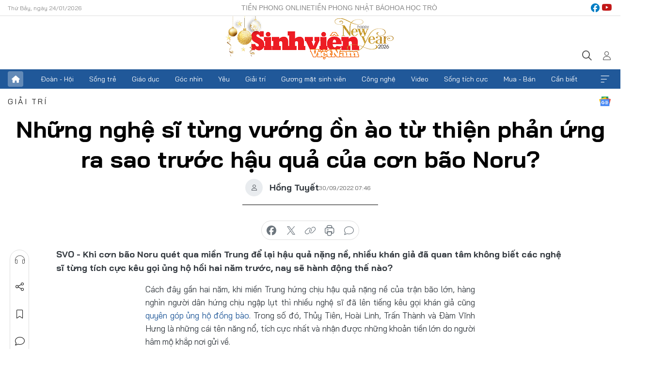

--- FILE ---
content_type: text/html;charset=utf-8
request_url: https://svvn.tienphong.vn/nhung-nghe-si-tung-vuong-on-ao-tu-thien-phan-ung-ra-sao-truoc-hau-qua-cua-con-bao-noru-post1473780.tpo
body_size: 16617
content:
<!DOCTYPE html> <html lang="vi" class="svvn "> <head> <title>Những nghệ sĩ từng vướng ồn ào từ thiện phản ứng ra sao trước hậu quả của cơn bão Noru? | Báo điện tử Tiền Phong</title> <meta name="description" content="Khi cơn bão Noru quét qua miền Trung để lại hậu quả nặng nề, nhiều khán giả đã quan tâm không biết các nghệ sĩ từng tích cực kêu gọi ủng hộ hồi hai năm trước."/> <meta name="keywords" content="Thủy Tiên, Hoài Linh, Trấn Thành,Đàm Vĩnh Hưng, sao kê tài khoản, ủng hộ đồng bào miền trung, nghệ sĩ sao kê tài khoản"/> <meta name="news_keywords" content="Thủy Tiên, Hoài Linh, Trấn Thành,Đàm Vĩnh Hưng, sao kê tài khoản, ủng hộ đồng bào miền trung, nghệ sĩ sao kê tài khoản"/> <meta http-equiv="Content-Type" content="text/html; charset=utf-8" /> <meta http-equiv="X-UA-Compatible" content="IE=edge"/> <meta http-equiv="refresh" content="1800" /> <meta name="revisit-after" content="1 days" /> <meta name="viewport" content="width=device-width, initial-scale=1"> <meta http-equiv="content-language" content="vi" /> <meta name="format-detection" content="telephone=no"/> <meta name="format-detection" content="address=no"/> <meta name="apple-mobile-web-app-capable" content="yes"> <meta name="apple-mobile-web-app-status-bar-style" content="black"> <meta name="apple-mobile-web-app-title" content="Báo điện tử Tiền Phong"/> <meta name="referrer" content="no-referrer-when-downgrade"/> <link rel="shortcut icon" href="https://cdn.tienphong.vn/assets/web/styles/img/favicon-sv.ico" type="image/x-icon" /> <link rel="preconnect" href="https://cdn.tienphong.vn"/> <link rel="dns-prefetch" href="https://cdn.tienphong.vn"/> <link rel="dns-prefetch" href="//www.google-analytics.com" /> <link rel="dns-prefetch" href="//www.googletagmanager.com" /> <link rel="dns-prefetch" href="//stc.za.zaloapp.com" /> <link rel="dns-prefetch" href="//fonts.googleapis.com" /> <script> var cmsConfig = { domainDesktop: 'https://svvn.tienphong.vn', domainMobile: 'https://svvn.tienphong.vn', domainApi: 'https://api.tienphong.vn', domainStatic: 'https://cdn.tienphong.vn', domainLog: 'https://log.tienphong.vn', googleAnalytics: 'G-K67LPKGJT3,UA-160962626-1', siteId: 2, pageType: 1, objectId: 1473780, adsZone: 372, allowAds: true, adsLazy: true, antiAdblock: true, }; if (window.location.protocol !== 'https:' && window.location.hostname.indexOf('tienphong.vn') !== -1) { window.location = 'https://' + window.location.hostname + window.location.pathname + window.location.hash; } var USER_AGENT=window.navigator&&window.navigator.userAgent||"",IS_MOBILE=/Android|webOS|iPhone|iPod|BlackBerry|Windows Phone|IEMobile|Mobile Safari|Opera Mini/i.test(USER_AGENT);function setCookie(e,o,i){var n=new Date,i=(n.setTime(n.getTime()+24*i*60*60*1e3),"expires="+n.toUTCString());document.cookie=e+"="+o+"; "+i+";path=/;"}function getCookie(e){var o=document.cookie.indexOf(e+"="),i=o+e.length+1;return!o&&e!==document.cookie.substring(0,e.length)||-1===o?null:(-1===(e=document.cookie.indexOf(";",i))&&(e=document.cookie.length),unescape(document.cookie.substring(i,e)))}; </script> <script> if(USER_AGENT && USER_AGENT.indexOf("facebot") <= 0 && USER_AGENT.indexOf("facebookexternalhit") <= 0) { var query = ''; var hash = ''; if (window.location.search) query = window.location.search; if (window.location.hash) hash = window.location.hash; var canonicalUrl = 'https://svvn.tienphong.vn/nhung-nghe-si-tung-vuong-on-ao-tu-thien-phan-ung-ra-sao-truoc-hau-qua-cua-con-bao-noru-post1473780.tpo' + query + hash ; var curUrl = decodeURIComponent(window.location.href); if(!location.port && canonicalUrl.startsWith("http") && curUrl != canonicalUrl){ window.location.replace(canonicalUrl); } } </script> <meta property="fb:app_id" content="398178286982123"/> <meta property="fb:pages" content="102790913161840"/> <meta name="msvalidate.01" content="BC0AA17D821D5B4F14EA2B2DB830A6C9"/> <meta name="author" content="Báo điện tử Tiền Phong" /> <meta name="copyright" content="Copyright © 2026 by Báo điện tử Tiền Phong" /> <meta name="RATING" content="GENERAL" /> <meta name="GENERATOR" content="Báo điện tử Tiền Phong" /> <meta content="Báo điện tử Tiền Phong" itemprop="sourceOrganization" name="source"/> <meta content="news" itemprop="genre" name="medium"/> <meta name="robots" content="noarchive, max-image-preview:large, index, follow" /> <meta name="GOOGLEBOT" content="noarchive, max-image-preview:large, index, follow" /> <link rel="canonical" href="https://svvn.tienphong.vn/nhung-nghe-si-tung-vuong-on-ao-tu-thien-phan-ung-ra-sao-truoc-hau-qua-cua-con-bao-noru-post1473780.tpo" /> <meta property="og:site_name" content="Báo điện tử Tiền Phong"/> <meta property="og:rich_attachment" content="true"/> <meta property="og:type" content="article"/> <meta property="og:url" content="https://svvn.tienphong.vn/nhung-nghe-si-tung-vuong-on-ao-tu-thien-phan-ung-ra-sao-truoc-hau-qua-cua-con-bao-noru-post1473780.tpo"/> <meta property="og:image" content="https://cdn.tienphong.vn/images/bdfc554ea35983ad68a96e0050b6e2cb4303deacba162dac89475480b0bf60f4026de2ccad8e0d17a056e431ec4f636e64753337cf02e878f3a7df4d3c919858a8c2bca48a91df0770a617bcbb0d9eee/nghe-si-8-263.jpg.webp"/> <meta property="og:image:width" content="1200"/> <meta property="og:image:height" content="630"/> <meta property="og:title" content="Những nghệ sĩ từng vướng ồn ào từ thiện phản ứng ra sao trước hậu quả của cơn bão Noru?"/> <meta property="og:description" content="Khi cơn bão Noru quét qua miền Trung để lại hậu quả nặng nề, nhiều khán giả đã quan tâm không biết các nghệ sĩ từng tích cực kêu gọi ủng hộ hồi hai năm trước, nay sẽ hành động thế nào?"/> <meta name="twitter:card" value="summary"/> <meta name="twitter:url" content="https://svvn.tienphong.vn/nhung-nghe-si-tung-vuong-on-ao-tu-thien-phan-ung-ra-sao-truoc-hau-qua-cua-con-bao-noru-post1473780.tpo"/> <meta name="twitter:title" content="Những nghệ sĩ từng vướng ồn ào từ thiện phản ứng ra sao trước hậu quả của cơn bão Noru?"/> <meta name="twitter:description" content="Khi cơn bão Noru quét qua miền Trung để lại hậu quả nặng nề, nhiều khán giả đã quan tâm không biết các nghệ sĩ từng tích cực kêu gọi ủng hộ hồi hai năm trước, nay sẽ hành động thế nào?"/> <meta name="twitter:image" content="https://cdn.tienphong.vn/images/bdfc554ea35983ad68a96e0050b6e2cb4303deacba162dac89475480b0bf60f4026de2ccad8e0d17a056e431ec4f636e64753337cf02e878f3a7df4d3c919858a8c2bca48a91df0770a617bcbb0d9eee/nghe-si-8-263.jpg.webp"/> <meta name="twitter:site" content="@Báo điện tử Tiền Phong"/> <meta name="twitter:creator" content="@Báo điện tử Tiền Phong"/> <meta property="article:publisher" content="https://www.facebook.com/www.tienphong.vn/" /> <meta property="article:tag" content="Thủy Tiên,Hoài Linh,Trấn Thành,Đàm Vĩnh Hưng,sao kê tài khoản,ủng hộ đồng bào miền trung,nghệ sĩ sao kê tài khoản,Bão Noru"/> <meta property="article:section" content="Sinh viên Việt Nam,Giải trí" /> <meta property="article:published_time" content="2022-09-30T14:46:05+0700"/> <meta property="article:modified_time" content="2022-09-30T14:46:05+0700"/> <script type="application/ld+json"> { "@context" : "https://schema.org", "@type" : "WebSite", "name": "Báo điện tử Tiền Phong", "url": "https://hoahoctro.tienphong.vn", "alternateName" : "Sinh viên Việt Nam, Chuyên trang của Báo điện tử Tiền Phong", "potentialAction": { "@type": "SearchAction", "target": { "@type": "EntryPoint", "urlTemplate": "https://hoahoctro.tienphong.vn/search/?q={search_term_string}" }, "query-input": "required name=search_term_string" } } </script> <script type="application/ld+json"> { "@context":"http://schema.org", "@type":"BreadcrumbList", "itemListElement":[ { "@type":"ListItem", "position":1, "item":{ "@id":"https://svvn.tienphong.vn/svvn-giai-tri/", "name":"Giải trí" } } ] } </script> <script type="application/ld+json"> { "@context": "http://schema.org", "@type": "NewsArticle", "mainEntityOfPage":{ "@type":"WebPage", "@id":"https://svvn.tienphong.vn/nhung-nghe-si-tung-vuong-on-ao-tu-thien-phan-ung-ra-sao-truoc-hau-qua-cua-con-bao-noru-post1473780.tpo" }, "headline": "Những nghệ sĩ từng vướng ồn ào từ thiện phản ứng ra sao trước hậu quả của cơn bão Noru?", "description": "Khi cơn bão Noru quét qua miền Trung để lại hậu quả nặng nề, nhiều khán giả đã quan tâm không biết các nghệ sĩ từng tích cực kêu gọi ủng hộ hồi hai năm trước, nay sẽ hành động thế nào?", "image": { "@type": "ImageObject", "url": "https://cdn.tienphong.vn/images/bdfc554ea35983ad68a96e0050b6e2cb4303deacba162dac89475480b0bf60f4026de2ccad8e0d17a056e431ec4f636e64753337cf02e878f3a7df4d3c919858a8c2bca48a91df0770a617bcbb0d9eee/nghe-si-8-263.jpg.webp", "width" : 1200, "height" : 675 }, "datePublished": "2022-09-30T14:46:05+0700", "dateModified": "2022-09-30T14:46:05+0700", "author": { "@type": "Person", "name": "Hồng Tuyết" }, "publisher": { "@type": "Organization", "name": "Báo điện tử Tiền Phong", "logo": { "@type": "ImageObject", "url": "https://cdn.tienphong.vn/assets/web/styles/img/tienphong-logo-2025.png" } } } </script> <link rel="preload" href="https://cdn.tienphong.vn/assets/web/styles/css/main.min-1.0.70.css" as="style"> <link rel="preload" href="https://cdn.tienphong.vn/assets/web/js/main.min-1.0.38.js" as="script"> <link rel="preload" href="https://common.mcms.one/assets/js/web/story.min-0.0.9.js" as="script"> <link rel="preload" href="https://cdn.tienphong.vn/assets/web/js/detail.min-1.0.19.js" as="script"> <link id="cms-style" rel="stylesheet" href="https://cdn.tienphong.vn/assets/web/styles/css/main.min-1.0.70.css"> <style>i.ic-live { background: url(http://cdn.tienphong.vn/assets/web/styles/img/liveicon-min.png) center 2px no-repeat; display: inline-block!important; background-size: contain; height: 24px; width: 48px;
} .ic-live::before { content: "";
} .rss-page li { list-style: square; margin-left: 30px;
} .rss-page li a { color: var(--primary);
} .rss-page ul ul { margin-bottom: inherit;
} .rss-page li li { list-style: circle;
} .hht .mega-menu .expand-wrapper .relate-website .tpo, .hht .mega-menu .relate-website-megamenu .tpo, .svvn .mega-menu .expand-wrapper .relate-website .tpo, .svvn .mega-menu .relate-website-megamenu .tpo { height: 30px;
} .hht .basic-box-13 .left .story:first-child .story__thumb img, .hht .basic-box-13 .right .story:first-child .story__thumb img { width: 670px;
} .hht #sdaWeb_SdaTop { padding-bottom: 20px;
}</style> <script type="text/javascript"> var _metaOgUrl = 'https://svvn.tienphong.vn/nhung-nghe-si-tung-vuong-on-ao-tu-thien-phan-ung-ra-sao-truoc-hau-qua-cua-con-bao-noru-post1473780.tpo'; var page_title = document.title; var tracked_url = window.location.pathname + window.location.search + window.location.hash; var cate_path = 'svvn-giai-tri'; if (cate_path.length > 0) { tracked_url = "/" + cate_path + tracked_url; } </script> <script async="" src="https://www.googletagmanager.com/gtag/js?id=G-K67LPKGJT3"></script> <script> window.dataLayer = window.dataLayer || []; function gtag(){dataLayer.push(arguments);} gtag('js', new Date()); gtag('config', 'G-K67LPKGJT3', {page_path: tracked_url}); gtag('config', 'UA-160962626-1', {page_path: tracked_url}); </script> <script>window.dataLayer = window.dataLayer || [];dataLayer.push({'pageCategory': '/svvn\-giai\-tri'});</script> <script> window.dataLayer = window.dataLayer || []; dataLayer.push({ 'event': 'Pageview', 'articleId': '1473780', 'articleTitle': 'Những nghệ sĩ từng vướng ồn ào từ thiện phản ứng ra sao trước hậu quả của cơn bão Noru?', 'articleCategory': 'Sinh viên Việt Nam,Giải trí', 'articleAlowAds': true, 'articleAuthor': 'Hồng Tuyết', 'articleType': 'detail', 'articleTags': 'Thủy Tiên,Hoài Linh,Trấn Thành,Đàm Vĩnh Hưng,sao kê tài khoản,ủng hộ đồng bào miền trung,nghệ sĩ sao kê tài khoản,Bão Noru', 'articlePublishDate': '2022-09-30T14:46:05+0700', 'articleThumbnail': 'https://cdn.tienphong.vn/images/bdfc554ea35983ad68a96e0050b6e2cb4303deacba162dac89475480b0bf60f4026de2ccad8e0d17a056e431ec4f636e64753337cf02e878f3a7df4d3c919858a8c2bca48a91df0770a617bcbb0d9eee/nghe-si-8-263.jpg.webp', 'articleShortUrl': 'https://svvn.tienphong.vn/nhung-nghe-si-tung-vuong-on-ao-tu-thien-phan-ung-ra-sao-truoc-hau-qua-cua-con-bao-noru-post1473780.tpo', 'articleFullUrl': 'https://svvn.tienphong.vn/nhung-nghe-si-tung-vuong-on-ao-tu-thien-phan-ung-ra-sao-truoc-hau-qua-cua-con-bao-noru-post1473780.tpo', }); </script> <script> window.dataLayer = window.dataLayer || []; dataLayer.push({'articleAuthor': 'Hồng Tuyết', 'articleAuthorID': '0'}); </script> <script type='text/javascript'> gtag('event', 'article_page',{ 'articleId': '1473780', 'articleTitle': 'Những nghệ sĩ từng vướng ồn ào từ thiện phản ứng ra sao trước hậu quả của cơn bão Noru?', 'articleCategory': 'Sinh viên Việt Nam,Giải trí', 'articleAlowAds': true, 'articleAuthor': 'Hồng Tuyết', 'articleType': 'detail', 'articleTags': 'Thủy Tiên,Hoài Linh,Trấn Thành,Đàm Vĩnh Hưng,sao kê tài khoản,ủng hộ đồng bào miền trung,nghệ sĩ sao kê tài khoản,Bão Noru', 'articlePublishDate': '2022-09-30T14:46:05+0700', 'articleThumbnail': 'https://cdn.tienphong.vn/images/bdfc554ea35983ad68a96e0050b6e2cb4303deacba162dac89475480b0bf60f4026de2ccad8e0d17a056e431ec4f636e64753337cf02e878f3a7df4d3c919858a8c2bca48a91df0770a617bcbb0d9eee/nghe-si-8-263.jpg.webp', 'articleShortUrl': 'https://svvn.tienphong.vn/nhung-nghe-si-tung-vuong-on-ao-tu-thien-phan-ung-ra-sao-truoc-hau-qua-cua-con-bao-noru-post1473780.tpo', 'articleFullUrl': 'https://svvn.tienphong.vn/nhung-nghe-si-tung-vuong-on-ao-tu-thien-phan-ung-ra-sao-truoc-hau-qua-cua-con-bao-noru-post1473780.tpo', }); </script> <script type="text/javascript"> var videoAds = 'https://aj1559.online/zgpoJEXShlCdWvIQG_4UQFBj4pH2WLSug9RlVVhh6FO4BWtpb1pMho_mPLByXvNqidi76kgqVw1kIsZ9wpNmd8MBX_akW7L8'</script> <ins class="982a9496" data-key="6fc356d034197bedb75297640a6a1c75"></ins>
<script async src="https://aj1559.online/ba298f04.js"></script>
<script src="https://sdk.moneyoyo.com/v1/webpush.js?pid=mtEcx6BNu4-AKQQRI7k8jA" async></script> </head> <body class=" detail-page "> <div id="sdaWeb_SdaMasthead" class="rennab banner-top" data-platform="1" data-position="Web_SdaMasthead" style="display:none"> </div> <header class="site-header"> <div class="top-wrapper"> <div class="container"> <span class="time" id="today"></span> <div class="relate-website"> <a href="https://tienphong.vn" class="website tpo" target="_blank" rel="nofollow" title="Tiền Phong Online">Tiền Phong Online</a> <a href="https://tienphong.vn/nhat-bao/" class="website tpo" title="Tiền Phong Nhật báo" target="_blank" rel="nofollow">Tiền Phong Nhật báo</a> <a href="https://hoahoctro.tienphong.vn" class="website hht" target="_blank" rel="nofollow" title="Hoa Học trò">Hoa Học trò</a> </div> <div class="lang-social"> <div class="social"> <a href="https://www.facebook.com/www.tienphong.vn/" target="_blank" rel="nofollow" title="facebook"> <i class="ic-facebook"></i> </a> <a href="https://www.youtube.com/@baotienphong" target="_blank" rel="nofollow" title="youtube"> <i class="ic-youtube"></i> </a> </div> </div> </div> </div> <div class="main-wrapper"> <div class="container"> <h3><a class="logo" href="/" title="Báo điện tử Tiền Phong">Báo điện tử Tiền Phong</a></h3> <div class="search-wrapper"> <span class="ic-search"></span> <div class="search-form"> <input class="form-control txtsearch" placeholder="Tìm kiếm"> <i class="ic-close"></i> </div> </div> <div class="user" id="userprofile"> <span class="ic-user"></span> </div> </div> </div> <div class="navigation-wrapper"> <div class="container"> <ul class="menu"> <li><a href="/" class="home" title="Trang chủ">Trang chủ</a></li> <li> <a class="text" href="https://svvn.tienphong.vn/svvn-doan-hoi/" title="Đoàn - Hội">Đoàn - Hội</a> </li> <li> <a class="text" href="https://svvn.tienphong.vn/svvn-song-tre/" title="Sống trẻ">Sống trẻ</a> </li> <li> <a class="text" href="https://svvn.tienphong.vn/svvn-giao-duc/" title="Giáo dục">Giáo dục</a> </li> <li> <a class="text" href="https://svvn.tienphong.vn/svvn-goc-nhin/" title="Góc nhìn">Góc nhìn</a> </li> <li> <a class="text" href="https://svvn.tienphong.vn/svvn-yeu/" title="Yêu">Yêu</a> </li> <li> <a class="text" href="https://svvn.tienphong.vn/svvn-giai-tri/" title="Giải trí">Giải trí</a> </li> <li> <a class="text" href="https://svvn.tienphong.vn/svvn-guong-mat-sinh-vien/" title="Gương mặt sinh viên">Gương mặt sinh viên</a> </li> <li> <a class="text" href="https://svvn.tienphong.vn/svvn-cong-nghe/" title="Công nghệ">Công nghệ</a> </li> <li> <a class="text" href="https://svvn.tienphong.vn/svvn-video/" title="Video">Video</a> </li> <li> <a class="text" href="https://svvn.tienphong.vn/svvn-song-tich-cuc/" title="Sống tích cực">Sống tích cực</a> </li> <li> <a class="text" href="https://svvn.tienphong.vn/svvn-mua-ban/" title="Mua - Bán">Mua - Bán</a> </li> <li> <a class="text" href="https://svvn.tienphong.vn/svvn-can-biet/" title="Cần biết">Cần biết</a> </li> <li><a href="javascript:void(0);" class="expansion" title="Xem thêm">Xem thêm</a></li> </ul> <div class="mega-menu"> <div class="container"> <div class="menu-wrapper"> <div class="wrapper"> <span class="label">Chuyên mục</span> <div class="item"> <a class="title" href="https://svvn.tienphong.vn/svvn-doan-hoi/" title="Đoàn - Hội">Đoàn - Hội</a> </div> <div class="item"> <a class="title" href="https://svvn.tienphong.vn/svvn-song-tre/" title="Sống trẻ">Sống trẻ</a> </div> <div class="item"> <a class="title" href="https://svvn.tienphong.vn/svvn-giao-duc/" title="Giáo dục">Giáo dục</a> </div> <div class="item"> <a class="title" href="https://svvn.tienphong.vn/svvn-goc-nhin/" title="Góc nhìn">Góc nhìn</a> </div> <div class="item"> <a class="title" href="https://svvn.tienphong.vn/svvn-yeu/" title="Yêu">Yêu</a> </div> <div class="item"> <a class="title" href="https://svvn.tienphong.vn/svvn-giai-tri/" title="Giải trí">Giải trí</a> </div> <div class="item"> <a class="title" href="https://svvn.tienphong.vn/svvn-guong-mat-sinh-vien/" title="Gương mặt sinh viên">Gương mặt sinh viên</a> </div> <div class="item"> <a class="title" href="https://svvn.tienphong.vn/svvn-cong-nghe/" title="Công nghệ">Công nghệ</a> </div> <div class="item"> <a class="title" href="https://svvn.tienphong.vn/svvn-video/" title="Video">Video</a> </div> <div class="item"> <a class="title" href="https://svvn.tienphong.vn/svvn-song-tich-cuc/" title="Sống tích cực">Sống tích cực</a> </div> <div class="item"> <a class="title" href="https://svvn.tienphong.vn/svvn-mua-ban/" title="Mua - Bán">Mua - Bán</a> </div> <div class="item"> <a class="title" href="https://svvn.tienphong.vn/svvn-can-biet/" title="Cần biết">Cần biết</a> </div> </div> </div> <div class="expand-wrapper"> <div class="relate-website"> <span class="title">Các trang khác</span> <a href="https://tienphong.vn" class="website tpo" target="_blank" rel="nofollow" title="Tiền Phong Online">Tiền Phong Online</a> <a href="https://hoahoctro.tienphong.vn" class="website hht" target="_blank" rel="nofollow" title="Hoa Học Trò">Hoa Học Trò</a> </div> <div class="wrapper"> <span class="title">Liên hệ quảng cáo</span> <span class="text"> <i class="ic-phone"></i> <a href="tel:+84909559988">0909559988</a> </span> <span class="text"> <i class="ic-mail"></i> <a href="mailto:booking@baotienphong.com.vn">booking@baotienphong.com.vn</a> </span> </div> <div class="wrapper"> <span class="title">Tòa soạn</span> <span class="text"> <i class="ic-location"></i> <address>15 Hồ Xuân Hương, Hà Nội</address> </span> <span class="text"> <i class="ic-phone"></i> <a href="tel:+842439431250">024.39431250</a> </span> </div> <div class="wrapper"> <span class="title">Đặt mua báo in</span> <span class="text"> <i class="ic-phone"></i> <a href="tel:+842439439664">(024)39439664</a> </span> <span class="text"> <i class="ic-phone"></i> <a href="tel:+84908988666">0908988666</a> </span> </div> <div class="wrapper"> <a href="/ban-doc-lam-bao.tpo" class="send" title="Bạn đọc làm báo"><i class="ic-send"></i>Bạn đọc làm báo</a> <a href="#" class="companion" title="Đồng hành cùng Tiền phong">Đồng hành cùng Tiền phong</a> </div> <div class="link"> <a href="/toa-soan.tpo" class="text" title="Giới thiệu<">Giới thiệu</a> <a href="/nhat-bao/" class="text" title="Nhật báo">Nhật báo</a> <a href="/topics.html" class="text" title="Sự kiện">Sự kiện</a> <a href="/quang-cao.tpo" class="text" title="Quảng cáo">Quảng cáo</a> </div> <div class="top-social"> <a href="javascript:void(0);" class="title" title="Theo dõi Báo Tiền phong trên">Theo dõi Báo Tiền phong trên</a> <a href="https://www.facebook.com/www.tienphong.vn/" class="facebook" target="_blank" rel="nofollow">fb</a> <a href="https://www.youtube.com/@baotienphong" class="youtube" target="_blank" rel="nofollow">yt</a> <a href="https://www.tiktok.com/@baotienphong.official" class="tiktok" target="_blank" rel="nofollow">tt</a> <a href="https://zalo.me/783607375436573981" class="zalo" target="_blank" rel="nofollow">zl</a> <a href="https://news.google.com/publications/CAAiEF9pVTo7tHQ-AT_ZBUo_100qFAgKIhBfaVU6O7R0PgE_2QVKP9dN?hl=vi&gl=VN&ceid=VN:vi" class="google" target="_blank" rel="nofollow">gg</a> </div> </div> </div> </div> </div> </div> </header> <div class="site-body"> <div id="sdaWeb_SdaBackground" class="rennab " data-platform="1" data-position="Web_SdaBackground" style="display:none"> </div> <div class="container"> <div id="sdaWeb_SdaArticeTop" class="rennab " data-platform="1" data-position="Web_SdaArticeTop" style="display:none"> </div> <div class="article"> <div class="breadcrumb breadcrumb-detail"> <h2 class="main"> <a href="https://svvn.tienphong.vn/svvn-giai-tri/" title="Giải trí" class="active">Giải trí</a> </h2> </div> <a href="https://news.google.com/publications/CAAiEF9pVTo7tHQ-AT_ZBUo_100qFAgKIhBfaVU6O7R0PgE_2QVKP9dN?hl=vi&gl=VN&ceid=VN:vi" class="img-ggnews" target="_blank" title="Google News">Google News</a> <div class="article__header"> <h1 class="article__title cms-title"> Những nghệ sĩ từng vướng ồn ào từ thiện phản ứng ra sao trước hậu quả của cơn bão Noru? </h1> <div class="article__meta"> <div class="wrap-author"> <div class="author"> <span class="thumb"> </span> Hồng Tuyết </div> </div> <time class="time" datetime="2022-09-30T14:46:05+0700" data-time="1664523965" data-friendly="false">30/09/2022 14:46</time> <meta class="cms-date" itemprop="datePublished" content="2022-09-30T14:46:05+0700"> </div> </div> <div class="features article__social"> <a href="#tts" title="Nghe"> <i class="ic-hear"></i>Nghe </a> <a href="javascript:void(0);" class="item" title="Chia sẻ" data-href="https://svvn.tienphong.vn/nhung-nghe-si-tung-vuong-on-ao-tu-thien-phan-ung-ra-sao-truoc-hau-qua-cua-con-bao-noru-post1473780.tpo" data-rel="facebook"> <i class="ic-share"></i>Chia sẻ </a> <a href="javascript:void(0);" class="sendbookmark hidden" onclick="ME.sendBookmark(this, 1473780);" data-id="1473780" title="Lưu bài viết"> <i class="ic-bookmark"></i>Lưu tin </a> <a href="#comment1473780" title="Bình luận"> <i class="ic-feedback"></i>Bình luận </a> <a href="https://svvn.tienphong.vn/svvn-giai-tri/" title="Trở về"> <i class="ic-leftLong"></i>Trở về </a> </div> <div class="audio-social"> <div class="social article__social"> <a href="javascript:void(0);" class="item fb" data-href="https://svvn.tienphong.vn/nhung-nghe-si-tung-vuong-on-ao-tu-thien-phan-ung-ra-sao-truoc-hau-qua-cua-con-bao-noru-post1473780.tpo" data-rel="facebook" title="Facebook"> <i class="ic-facebook"></i>chia sẻ </a> <a href="javascript:void(0);" class="item twitterX" data-href="https://svvn.tienphong.vn/nhung-nghe-si-tung-vuong-on-ao-tu-thien-phan-ung-ra-sao-truoc-hau-qua-cua-con-bao-noru-post1473780.tpo" data-rel="twitter" title="Twitter"> <i class="ic-twitterX"></i>chia sẻ </a> <a href="javascript:void(0);" class="item link" data-href="https://svvn.tienphong.vn/nhung-nghe-si-tung-vuong-on-ao-tu-thien-phan-ung-ra-sao-truoc-hau-qua-cua-con-bao-noru-post1473780.tpo" data-rel="copy" title="Copy link"> <i class="ic-link"></i>copy link </a> <a href="javascript:void(0);" class="printer sendprint" title="In bài viết"> <i class="ic-printer"></i>in báo </a> <a href="#comment1473780" class="comment" title="Bình luận"> <i class="ic-feedback"></i>bình luận </a> </div> </div> <div class="article__sapo cms-desc"> SVO - <s></s>Khi cơn bão Noru quét qua miền Trung để lại hậu quả nặng nề, nhiều khán giả đã quan tâm không biết các nghệ sĩ từng tích cực kêu gọi ủng hộ hồi hai năm trước, nay sẽ hành động thế nào?
</div> <div id="sdaWeb_SdaArticleAfterSapo" class="rennab " data-platform="1" data-position="Web_SdaArticleAfterSapo" style="display:none"> </div> <div class="article__body zce-content-body cms-body" itemprop="articleBody"> <p style="text-align: justify;"><s></s>Cách đây gần hai năm, khi miền Trung hứng chịu hậu quả nặng nề của trận bão lớn, hàng nghìn người dân hứng chịu ngập lụt thì nhiều nghệ sĩ đã lên tiếng kêu gọi khán giả cũng <a href="https://tienphong.vn/post-1473357.tpo" title="Vì sao Thùy Tiên và các 'nàng Hậu' bị Vnet 'góp ý' vì kêu gọi quyên góp cho miền Trung do bão Noru?" class="cms-relate">quyên góp ủng hộ đồng bào</a>. Trong số đó, Thủy Tiên, Hoài Linh, Trấn Thành và Đàm Vĩnh Hưng là những cái tên năng nổ, tích cực nhất và nhận được những khoản tiền lớn do người hâm mộ khắp nơi gửi về.</p>
<table class="picture" align="center"> <tbody> <tr> <td class="pic"><img data-image-id="3329301" src="[data-uri]" data-width="960" data-height="532" class="lazyload cms-photo" data-large-src="https://cdn.tienphong.vn/images/8e202a7ebe082e7e6288a4a0247abd75d222b678a5861818a459984651e42afe4259770cddfea8d03e4cb5f9abad320567c662c57f3864a04f97083e5ac291bd/nghe-si-2-6726.jpg" data-src="https://cdn.tienphong.vn/images/814b5533c866dc3540018a126103e935d222b678a5861818a459984651e42afe4259770cddfea8d03e4cb5f9abad320567c662c57f3864a04f97083e5ac291bd/nghe-si-2-6726.jpg" width="960" height="532"></td> </tr> </tbody>
</table>
<p style="text-align: justify;">Nhất là Thủy Tiên, cô được khán giả tin tưởng, ủng hộ đến gần 180 tỷ đồng. Nhưng sau đó, chính những nghệ sĩ này lại vướng vào ồn ào sao kê từ thiện, bị nghi ngờ không sử dụng khoản quyên góp đúng mục đích. Mãi đến khi cơ quan điều tra vào cuộc và xác nhận họ sử dụng hết khoản tiền nhận được để ủng hộ đồng bào lũ lụt miền Trung thì mọi chuyện mới tạm lắng.</p>
<table class="picture full-width"> <tbody> <tr> <td class="pic"><img data-image-id="3329303" src="[data-uri]" data-width="592" data-height="960" style="display: block; margin-left: auto; margin-right: auto;" class="lazyload cms-photo" data-large-src="https://cdn.tienphong.vn/images/8e202a7ebe082e7e6288a4a0247abd75d222b678a5861818a459984651e42afe4259770cddfea8d03e4cb5f9abad3205dae44ef28e1a638ff7cddf8db43c8cd9/nghe-si-4-2569.jpg" data-src="https://cdn.tienphong.vn/images/814b5533c866dc3540018a126103e935d222b678a5861818a459984651e42afe4259770cddfea8d03e4cb5f9abad3205dae44ef28e1a638ff7cddf8db43c8cd9/nghe-si-4-2569.jpg" width="592" height="960"></td> </tr> </tbody>
</table>
<p style="text-align: justify;">Mới đây, cơn bão Noru quét qua miền Trung để lại hậu quả khá nặng nề và rất nhiều cư dân mạng đã thắc mắc không biết Thủy Tiên, Hoài Linh, Trấn Thành và <a href="https://tienphong.vn/post-1472733.tpo" title="Đàm Vĩnh Hưng vô tình hay cố ý nhắc tên Hồ Ngọc Hà, Lệ Quyên cùng một lúc?" class="cms-relate">Đàm Vĩnh Hưng</a> có động thái gì giúp đỡ đồng bào hay không. Khi ghé thăm trang cá nhân của những người này, có thể thấy họ không đề cập gì đến hậu quả của bão lũ.</p>
<div class="sda_middle"> <div id="sdaWeb_SdaArticleMiddle" class="rennab fyi" data-platform="1" data-position="Web_SdaArticleMiddle"> </div>
</div>
<table class="picture" align="center"> <tbody> <tr> <td class="pic"><img data-image-id="3329305" src="[data-uri]" data-width="1365" data-height="2048" class="lazyload cms-photo" data-large-src="https://cdn.tienphong.vn/images/8e202a7ebe082e7e6288a4a0247abd75d222b678a5861818a459984651e42afe4259770cddfea8d03e4cb5f9abad320586b7a6416c2b40d2d4febc3936e5acb4/nghe-si-6-2504.jpg" data-src="https://cdn.tienphong.vn/images/814b5533c866dc3540018a126103e935d222b678a5861818a459984651e42afe4259770cddfea8d03e4cb5f9abad320586b7a6416c2b40d2d4febc3936e5acb4/nghe-si-6-2504.jpg" width="1365" height="2048"></td> </tr> </tbody>
</table>
<table class="picture" align="center"> <tbody> <tr> <td class="pic"><img data-image-id="3329304" src="[data-uri]" data-width="1536" data-height="2048" class="lazyload cms-photo" data-large-src="https://cdn.tienphong.vn/images/8e202a7ebe082e7e6288a4a0247abd75d222b678a5861818a459984651e42afe4259770cddfea8d03e4cb5f9abad32058c70cf3a459408560a07f423ab8bb030/nghe-si-5-6102.jpg" data-src="https://cdn.tienphong.vn/images/814b5533c866dc3540018a126103e935d222b678a5861818a459984651e42afe4259770cddfea8d03e4cb5f9abad32058c70cf3a459408560a07f423ab8bb030/nghe-si-5-6102.jpg" width="1390" height="1853"></td> </tr> </tbody>
</table>
<p style="text-align: justify;">Nghệ sĩ Hoài Linh vẫn chưa cập nhật bài đăng mới từ rất lâu rồi, Thùy Tiên hay Đàm Vĩnh Hưng, Trấn Thành chỉ chia sẻ về những <a href="https://tienphong.vn/post-1473670.tpo" title="Vnet ngỡ ngàng vì 'đạo diễn trăm tỷ' Lý Hải liều lĩnh: 'Tôi muốn thử thách và làm mới bản thân'" class="cms-relate">dự án mới</a> trong công việc mà thôi. Ở phần bình luận, cũng có khán giả hỏi thăm, thậm chí nhắc đến ồn ào sao kê từ thiện năm xưa nhưng các nghệ sĩ đều ngó lơ không phản hồi.</p>
<div class="article-relate" data-source="svvn-related-news"> <article class="story"> <figure class="story__thumb"> <a class="cms-link" href="https://svvn.tienphong.vn/chan-dung-phu-thuy-mau-sac-dung-sau-loat-mv-dinh-dam-cua-cac-sao-viet-post1473393.tpo" title="Chân dung 'phù thủy màu sắc' đứng sau loạt MV đình đám của các sao Việt"> <img class="lazyload" src="[data-uri]" data-src="https://cdn.tienphong.vn/images/326aa65da0f4e0f788a1d2e386b4ac239fd9ab0a5b564b36fd6e5dce688c391d4f7820e9e397f6d7ea656cc0652b17adc3f3b1f8a13c4efcae765cb6cf426d8ac50bbc4b6354bc07671bb55456fd8bbc/img-2751-copy-9830.jpeg.webp" data-srcset="https://cdn.tienphong.vn/images/326aa65da0f4e0f788a1d2e386b4ac239fd9ab0a5b564b36fd6e5dce688c391d4f7820e9e397f6d7ea656cc0652b17adc3f3b1f8a13c4efcae765cb6cf426d8ac50bbc4b6354bc07671bb55456fd8bbc/img-2751-copy-9830.jpeg.webp 1x, https://cdn.tienphong.vn/images/1a3afec02e8f3c3ec17c9f3ef09a8e9b9fd9ab0a5b564b36fd6e5dce688c391d4f7820e9e397f6d7ea656cc0652b17adc3f3b1f8a13c4efcae765cb6cf426d8ac50bbc4b6354bc07671bb55456fd8bbc/img-2751-copy-9830.jpeg.webp 2x" alt="Chân dung 'phù thủy màu sắc' đứng sau loạt MV đình đám của các sao Việt"> <noscript> <img src="https://cdn.tienphong.vn/images/326aa65da0f4e0f788a1d2e386b4ac239fd9ab0a5b564b36fd6e5dce688c391d4f7820e9e397f6d7ea656cc0652b17adc3f3b1f8a13c4efcae765cb6cf426d8ac50bbc4b6354bc07671bb55456fd8bbc/img-2751-copy-9830.jpeg.webp" srcset="https://cdn.tienphong.vn/images/326aa65da0f4e0f788a1d2e386b4ac239fd9ab0a5b564b36fd6e5dce688c391d4f7820e9e397f6d7ea656cc0652b17adc3f3b1f8a13c4efcae765cb6cf426d8ac50bbc4b6354bc07671bb55456fd8bbc/img-2751-copy-9830.jpeg.webp 1x, https://cdn.tienphong.vn/images/1a3afec02e8f3c3ec17c9f3ef09a8e9b9fd9ab0a5b564b36fd6e5dce688c391d4f7820e9e397f6d7ea656cc0652b17adc3f3b1f8a13c4efcae765cb6cf426d8ac50bbc4b6354bc07671bb55456fd8bbc/img-2751-copy-9830.jpeg.webp 2x" alt="Chân dung 'phù thủy màu sắc' đứng sau loạt MV đình đám của các sao Việt" class="image-fallback"> </noscript></a> </figure> <h2 class="story__heading" data-tracking="1473393"><a class="cms-link " href="https://svvn.tienphong.vn/chan-dung-phu-thuy-mau-sac-dung-sau-loat-mv-dinh-dam-cua-cac-sao-viet-post1473393.tpo" title="Chân dung 'phù thủy màu sắc' đứng sau loạt MV đình đám của các sao Việt"> <i class="ic-photo"></i> Chân dung 'phù thủy màu sắc' đứng sau loạt MV đình đám của các sao Việt </a></h2> </article>
</div>
<div class="sda_middle"> <div id="sdaWeb_SdaArticleMiddle1" class="rennab fyi" data-platform="1" data-position="Web_SdaArticleMiddle1"> </div>
</div>
<div class="article-relate" data-source="svvn-related-news"> <article class="story"> <figure class="story__thumb"> <a class="cms-link" href="https://svvn.tienphong.vn/vnet-ngo-ngang-vi-dao-dien-tram-ty-ly-hai-lieu-linh-toi-muon-thu-thach-va-lam-moi-ban-than-post1473670.tpo" title="Vnet ngỡ ngàng vì 'đạo diễn trăm tỷ' Lý Hải liều lĩnh: 'Tôi muốn thử thách và làm mới bản thân'"> <img class="lazyload" src="[data-uri]" data-src="https://cdn.tienphong.vn/images/326aa65da0f4e0f788a1d2e386b4ac23e6996d64c6851b2d5c90e9d9d5d804a045d7249b6f00809b88b010bfcbc0e56cda3a33a6b0b24f12a1baac255a84f65f/ly-hai-1723.jpg.webp" data-srcset="https://cdn.tienphong.vn/images/326aa65da0f4e0f788a1d2e386b4ac23e6996d64c6851b2d5c90e9d9d5d804a045d7249b6f00809b88b010bfcbc0e56cda3a33a6b0b24f12a1baac255a84f65f/ly-hai-1723.jpg.webp 1x, https://cdn.tienphong.vn/images/1a3afec02e8f3c3ec17c9f3ef09a8e9be6996d64c6851b2d5c90e9d9d5d804a045d7249b6f00809b88b010bfcbc0e56cda3a33a6b0b24f12a1baac255a84f65f/ly-hai-1723.jpg.webp 2x" alt="Vnet ngỡ ngàng vì 'đạo diễn trăm tỷ' Lý Hải liều lĩnh: 'Tôi muốn thử thách và làm mới bản thân'"> <noscript> <img src="https://cdn.tienphong.vn/images/326aa65da0f4e0f788a1d2e386b4ac23e6996d64c6851b2d5c90e9d9d5d804a045d7249b6f00809b88b010bfcbc0e56cda3a33a6b0b24f12a1baac255a84f65f/ly-hai-1723.jpg.webp" srcset="https://cdn.tienphong.vn/images/326aa65da0f4e0f788a1d2e386b4ac23e6996d64c6851b2d5c90e9d9d5d804a045d7249b6f00809b88b010bfcbc0e56cda3a33a6b0b24f12a1baac255a84f65f/ly-hai-1723.jpg.webp 1x, https://cdn.tienphong.vn/images/1a3afec02e8f3c3ec17c9f3ef09a8e9be6996d64c6851b2d5c90e9d9d5d804a045d7249b6f00809b88b010bfcbc0e56cda3a33a6b0b24f12a1baac255a84f65f/ly-hai-1723.jpg.webp 2x" alt="Vnet ngỡ ngàng vì 'đạo diễn trăm tỷ' Lý Hải liều lĩnh: 'Tôi muốn thử thách và làm mới bản thân'" class="image-fallback"> </noscript></a> </figure> <h2 class="story__heading" data-tracking="1473670"><a class="cms-link " href="https://svvn.tienphong.vn/vnet-ngo-ngang-vi-dao-dien-tram-ty-ly-hai-lieu-linh-toi-muon-thu-thach-va-lam-moi-ban-than-post1473670.tpo" title="Vnet ngỡ ngàng vì 'đạo diễn trăm tỷ' Lý Hải liều lĩnh: 'Tôi muốn thử thách và làm mới bản thân'"> Vnet ngỡ ngàng vì 'đạo diễn trăm tỷ' Lý Hải liều lĩnh: 'Tôi muốn thử thách và làm mới bản thân' </a></h2> </article>
</div>
<div class="article-relate" data-source="svvn-related-news"> <article class="story"> <figure class="story__thumb"> <a class="cms-link" href="https://svvn.tienphong.vn/dien-bikini-cuc-chay-vi-sao-dan-thi-sinh-cua-miss-grand-vietnam-2022-van-bi-che-post1473711.tpo" title="Diện bikini 'cực cháy', vì sao dàn thí sinh của 'Miss Grand Vietnam 2022' vẫn bị chê?"> <img class="lazyload" src="[data-uri]" data-src="https://cdn.tienphong.vn/images/326aa65da0f4e0f788a1d2e386b4ac239fd9ab0a5b564b36fd6e5dce688c391de34e27962d92040b89ef5b9d2e7d7ae1d73407752a3050cf269c51657c66c45135d3889068da24c0819aa32fa79db57905745bf6a6c78ab0f8d083733f2f2d61/bikini-miss-grand-vietnam-8-228.jpg.webp" data-srcset="https://cdn.tienphong.vn/images/326aa65da0f4e0f788a1d2e386b4ac239fd9ab0a5b564b36fd6e5dce688c391de34e27962d92040b89ef5b9d2e7d7ae1d73407752a3050cf269c51657c66c45135d3889068da24c0819aa32fa79db57905745bf6a6c78ab0f8d083733f2f2d61/bikini-miss-grand-vietnam-8-228.jpg.webp 1x, https://cdn.tienphong.vn/images/1a3afec02e8f3c3ec17c9f3ef09a8e9b9fd9ab0a5b564b36fd6e5dce688c391de34e27962d92040b89ef5b9d2e7d7ae1d73407752a3050cf269c51657c66c45135d3889068da24c0819aa32fa79db57905745bf6a6c78ab0f8d083733f2f2d61/bikini-miss-grand-vietnam-8-228.jpg.webp 2x" alt="Diện bikini 'cực cháy', vì sao dàn thí sinh của 'Miss Grand Vietnam 2022' vẫn bị chê?"> <noscript> <img src="https://cdn.tienphong.vn/images/326aa65da0f4e0f788a1d2e386b4ac239fd9ab0a5b564b36fd6e5dce688c391de34e27962d92040b89ef5b9d2e7d7ae1d73407752a3050cf269c51657c66c45135d3889068da24c0819aa32fa79db57905745bf6a6c78ab0f8d083733f2f2d61/bikini-miss-grand-vietnam-8-228.jpg.webp" srcset="https://cdn.tienphong.vn/images/326aa65da0f4e0f788a1d2e386b4ac239fd9ab0a5b564b36fd6e5dce688c391de34e27962d92040b89ef5b9d2e7d7ae1d73407752a3050cf269c51657c66c45135d3889068da24c0819aa32fa79db57905745bf6a6c78ab0f8d083733f2f2d61/bikini-miss-grand-vietnam-8-228.jpg.webp 1x, https://cdn.tienphong.vn/images/1a3afec02e8f3c3ec17c9f3ef09a8e9b9fd9ab0a5b564b36fd6e5dce688c391de34e27962d92040b89ef5b9d2e7d7ae1d73407752a3050cf269c51657c66c45135d3889068da24c0819aa32fa79db57905745bf6a6c78ab0f8d083733f2f2d61/bikini-miss-grand-vietnam-8-228.jpg.webp 2x" alt="Diện bikini 'cực cháy', vì sao dàn thí sinh của 'Miss Grand Vietnam 2022' vẫn bị chê?" class="image-fallback"> </noscript></a> </figure> <h2 class="story__heading" data-tracking="1473711"><a class="cms-link " href="https://svvn.tienphong.vn/dien-bikini-cuc-chay-vi-sao-dan-thi-sinh-cua-miss-grand-vietnam-2022-van-bi-che-post1473711.tpo" title="Diện bikini 'cực cháy', vì sao dàn thí sinh của 'Miss Grand Vietnam 2022' vẫn bị chê?"> <i class="ic-photo"></i> Diện bikini 'cực cháy', vì sao dàn thí sinh của 'Miss Grand Vietnam 2022' vẫn bị chê? </a></h2> </article>
</div>
<div class="article-relate" data-source="svvn-related-news"> <article class="story"> <figure class="story__thumb"> <a class="cms-link" href="https://svvn.tienphong.vn/do-mat-truoc-nhung-lan-my-nhan-viet-dien-trang-phuc-mau-nude-co-mac-do-ma-cu-nhu-khong-post1473446.tpo" title="Đỏ mặt trước những lần mỹ nhân Việt diện trang phục màu nude: Có mặc đồ mà cứ như không"> <img class="lazyload" src="[data-uri]" data-src="https://cdn.tienphong.vn/images/326aa65da0f4e0f788a1d2e386b4ac2312e14bea6a190e68e490e3b9ecfa94fc29811f8b17b2fbed7b7e1b720b247de9cc5b3a485f0c90f7e24530bb180902050622dae4b979424198a112af55413ea0/mau-nude-2-6677.jpg.webp" data-srcset="https://cdn.tienphong.vn/images/326aa65da0f4e0f788a1d2e386b4ac2312e14bea6a190e68e490e3b9ecfa94fc29811f8b17b2fbed7b7e1b720b247de9cc5b3a485f0c90f7e24530bb180902050622dae4b979424198a112af55413ea0/mau-nude-2-6677.jpg.webp 1x, https://cdn.tienphong.vn/images/1a3afec02e8f3c3ec17c9f3ef09a8e9b12e14bea6a190e68e490e3b9ecfa94fc29811f8b17b2fbed7b7e1b720b247de9cc5b3a485f0c90f7e24530bb180902050622dae4b979424198a112af55413ea0/mau-nude-2-6677.jpg.webp 2x" alt="Đỏ mặt trước những lần mỹ nhân Việt diện trang phục màu nude: Có mặc đồ mà cứ như không"> <noscript> <img src="https://cdn.tienphong.vn/images/326aa65da0f4e0f788a1d2e386b4ac2312e14bea6a190e68e490e3b9ecfa94fc29811f8b17b2fbed7b7e1b720b247de9cc5b3a485f0c90f7e24530bb180902050622dae4b979424198a112af55413ea0/mau-nude-2-6677.jpg.webp" srcset="https://cdn.tienphong.vn/images/326aa65da0f4e0f788a1d2e386b4ac2312e14bea6a190e68e490e3b9ecfa94fc29811f8b17b2fbed7b7e1b720b247de9cc5b3a485f0c90f7e24530bb180902050622dae4b979424198a112af55413ea0/mau-nude-2-6677.jpg.webp 1x, https://cdn.tienphong.vn/images/1a3afec02e8f3c3ec17c9f3ef09a8e9b12e14bea6a190e68e490e3b9ecfa94fc29811f8b17b2fbed7b7e1b720b247de9cc5b3a485f0c90f7e24530bb180902050622dae4b979424198a112af55413ea0/mau-nude-2-6677.jpg.webp 2x" alt="Đỏ mặt trước những lần mỹ nhân Việt diện trang phục màu nude: Có mặc đồ mà cứ như không" class="image-fallback"> </noscript></a> </figure> <h2 class="story__heading" data-tracking="1473446"><a class="cms-link " href="https://svvn.tienphong.vn/do-mat-truoc-nhung-lan-my-nhan-viet-dien-trang-phuc-mau-nude-co-mac-do-ma-cu-nhu-khong-post1473446.tpo" title="Đỏ mặt trước những lần mỹ nhân Việt diện trang phục màu nude: Có mặc đồ mà cứ như không"> Đỏ mặt trước những lần mỹ nhân Việt diện trang phục màu nude: Có mặc đồ mà cứ như không </a></h2> </article>
</div>
<div class="article-relate" data-source="svvn-related-news"> <article class="story"> <figure class="story__thumb"> <a class="cms-link" href="https://svvn.tienphong.vn/choi-lon-nhu-muoi-loi-nguyen-tro-lai-phuc-dung-ca-biet-thu-ma-am-bo-hoang-de-lam-boi-canh-post1473367.tpo" title="Chơi lớn như 'Mười: Lời nguyền trở lại': Phục dựng cả biệt thự ‘ma ám’ bỏ hoang để làm bối cảnh"> <img class="lazyload" src="[data-uri]" data-src="https://cdn.tienphong.vn/images/326aa65da0f4e0f788a1d2e386b4ac2312e14bea6a190e68e490e3b9ecfa94fc5b1b9ae96b332d853141b2a594ba8d4d9f575bbc1f5e68c2c0f186948e3958e480d3e32db45e74a2da1c6a69785388e9/muoi-1-5016.jpg.webp" data-srcset="https://cdn.tienphong.vn/images/326aa65da0f4e0f788a1d2e386b4ac2312e14bea6a190e68e490e3b9ecfa94fc5b1b9ae96b332d853141b2a594ba8d4d9f575bbc1f5e68c2c0f186948e3958e480d3e32db45e74a2da1c6a69785388e9/muoi-1-5016.jpg.webp 1x, https://cdn.tienphong.vn/images/1a3afec02e8f3c3ec17c9f3ef09a8e9b12e14bea6a190e68e490e3b9ecfa94fc5b1b9ae96b332d853141b2a594ba8d4d9f575bbc1f5e68c2c0f186948e3958e480d3e32db45e74a2da1c6a69785388e9/muoi-1-5016.jpg.webp 2x" alt="Chơi lớn như 'Mười: Lời nguyền trở lại': Phục dựng cả biệt thự ‘ma ám’ bỏ hoang để làm bối cảnh"> <noscript> <img src="https://cdn.tienphong.vn/images/326aa65da0f4e0f788a1d2e386b4ac2312e14bea6a190e68e490e3b9ecfa94fc5b1b9ae96b332d853141b2a594ba8d4d9f575bbc1f5e68c2c0f186948e3958e480d3e32db45e74a2da1c6a69785388e9/muoi-1-5016.jpg.webp" srcset="https://cdn.tienphong.vn/images/326aa65da0f4e0f788a1d2e386b4ac2312e14bea6a190e68e490e3b9ecfa94fc5b1b9ae96b332d853141b2a594ba8d4d9f575bbc1f5e68c2c0f186948e3958e480d3e32db45e74a2da1c6a69785388e9/muoi-1-5016.jpg.webp 1x, https://cdn.tienphong.vn/images/1a3afec02e8f3c3ec17c9f3ef09a8e9b12e14bea6a190e68e490e3b9ecfa94fc5b1b9ae96b332d853141b2a594ba8d4d9f575bbc1f5e68c2c0f186948e3958e480d3e32db45e74a2da1c6a69785388e9/muoi-1-5016.jpg.webp 2x" alt="Chơi lớn như 'Mười: Lời nguyền trở lại': Phục dựng cả biệt thự ‘ma ám’ bỏ hoang để làm bối cảnh" class="image-fallback"> </noscript></a> </figure> <h2 class="story__heading" data-tracking="1473367"><a class="cms-link " href="https://svvn.tienphong.vn/choi-lon-nhu-muoi-loi-nguyen-tro-lai-phuc-dung-ca-biet-thu-ma-am-bo-hoang-de-lam-boi-canh-post1473367.tpo" title="Chơi lớn như 'Mười: Lời nguyền trở lại': Phục dựng cả biệt thự ‘ma ám’ bỏ hoang để làm bối cảnh"> <i class="ic-photo"></i> Chơi lớn như 'Mười: Lời nguyền trở lại': Phục dựng cả biệt thự ‘ma ám’ bỏ hoang để làm bối cảnh </a></h2> </article>
</div>
<div class="sda_middle"> <div id="sdaWeb_SdaArticleMiddle2" class="rennab fyi" data-platform="1" data-position="Web_SdaArticleMiddle2"> </div>
</div>
<div class="article-relate" data-source="svvn-related-news"> <article class="story"> <figure class="story__thumb"> <a class="cms-link" href="https://svvn.tienphong.vn/sau-nguoc-dong-thoi-gian-de-yeu-anh-phim-thai-lai-tiep-tuc-co-mot-tac-pham-ngot-lim-tim-post1473155.tpo" title="Sau 'Ngược dòng thời gian để yêu anh', phim Thái lại tiếp tục có một tác phẩm ngọt lịm tim"> <img class="lazyload" src="[data-uri]" data-src="https://cdn.tienphong.vn/images/326aa65da0f4e0f788a1d2e386b4ac2312e14bea6a190e68e490e3b9ecfa94fc15ca37786fc92a6c88ee2370d40684d6181879905becff83cde81c1d2d469434cecbb380b60dfc016dc7201bc5d3dd16/minh-yeu-nhau-di-3-6563.jpg.webp" data-srcset="https://cdn.tienphong.vn/images/326aa65da0f4e0f788a1d2e386b4ac2312e14bea6a190e68e490e3b9ecfa94fc15ca37786fc92a6c88ee2370d40684d6181879905becff83cde81c1d2d469434cecbb380b60dfc016dc7201bc5d3dd16/minh-yeu-nhau-di-3-6563.jpg.webp 1x, https://cdn.tienphong.vn/images/1a3afec02e8f3c3ec17c9f3ef09a8e9b12e14bea6a190e68e490e3b9ecfa94fc15ca37786fc92a6c88ee2370d40684d6181879905becff83cde81c1d2d469434cecbb380b60dfc016dc7201bc5d3dd16/minh-yeu-nhau-di-3-6563.jpg.webp 2x" alt="Sau 'Ngược dòng thời gian để yêu anh', phim Thái lại tiếp tục có một tác phẩm ngọt lịm tim"> <noscript> <img src="https://cdn.tienphong.vn/images/326aa65da0f4e0f788a1d2e386b4ac2312e14bea6a190e68e490e3b9ecfa94fc15ca37786fc92a6c88ee2370d40684d6181879905becff83cde81c1d2d469434cecbb380b60dfc016dc7201bc5d3dd16/minh-yeu-nhau-di-3-6563.jpg.webp" srcset="https://cdn.tienphong.vn/images/326aa65da0f4e0f788a1d2e386b4ac2312e14bea6a190e68e490e3b9ecfa94fc15ca37786fc92a6c88ee2370d40684d6181879905becff83cde81c1d2d469434cecbb380b60dfc016dc7201bc5d3dd16/minh-yeu-nhau-di-3-6563.jpg.webp 1x, https://cdn.tienphong.vn/images/1a3afec02e8f3c3ec17c9f3ef09a8e9b12e14bea6a190e68e490e3b9ecfa94fc15ca37786fc92a6c88ee2370d40684d6181879905becff83cde81c1d2d469434cecbb380b60dfc016dc7201bc5d3dd16/minh-yeu-nhau-di-3-6563.jpg.webp 2x" alt="Sau 'Ngược dòng thời gian để yêu anh', phim Thái lại tiếp tục có một tác phẩm ngọt lịm tim" class="image-fallback"> </noscript></a> </figure> <h2 class="story__heading" data-tracking="1473155"><a class="cms-link " href="https://svvn.tienphong.vn/sau-nguoc-dong-thoi-gian-de-yeu-anh-phim-thai-lai-tiep-tuc-co-mot-tac-pham-ngot-lim-tim-post1473155.tpo" title="Sau 'Ngược dòng thời gian để yêu anh', phim Thái lại tiếp tục có một tác phẩm ngọt lịm tim"> <i class="ic-photo"></i> Sau 'Ngược dòng thời gian để yêu anh', phim Thái lại tiếp tục có một tác phẩm ngọt lịm tim </a></h2> </article>
</div> <div id="sdaWeb_SdaArticleAfterBody" class="rennab " data-platform="1" data-position="Web_SdaArticleAfterBody" style="display:none"> </div> </div> <div class="article-footer"> <div class="article__author"> <span class="name">Hồng Tuyết</span> </div> <div class="article__tag"> <a href="https://svvn.tienphong.vn/tu-khoa/thuy-tien-tag216443.tpo" title="Thủy Tiên">#Thủy Tiên</a> <a href="https://svvn.tienphong.vn/tu-khoa/hoai-linh-tag104627.tpo" title="Hoài Linh">#Hoài Linh</a> <a href="https://svvn.tienphong.vn/tu-khoa/tran-thanh-tag225397.tpo" title="Trấn Thành">#Trấn Thành</a> <a href="https://svvn.tienphong.vn/tu-khoa/dam-vinh-hung-tag63419.tpo" title="Đàm Vĩnh Hưng">#Đàm Vĩnh Hưng</a> <a href="https://svvn.tienphong.vn/tu-khoa.tpo?q=sao kê tài khoản" title="sao kê tài khoản">#sao kê tài khoản</a> <a href="https://svvn.tienphong.vn/tu-khoa/ung-ho-dong-bao-mien-trung-tag238111.tpo" title="ủng hộ đồng bào miền trung">#ủng hộ đồng bào miền trung</a> <a href="https://svvn.tienphong.vn/tu-khoa.tpo?q=nghệ sĩ sao kê tài khoản" title="nghệ sĩ sao kê tài khoản">#nghệ sĩ sao kê tài khoản</a> <a href="https://svvn.tienphong.vn/tu-khoa.tpo?q=Bão Noru" title="Bão Noru">#Bão Noru</a> </div> <div id="sdaWeb_SdaArticleAfterTag" class="rennab " data-platform="1" data-position="Web_SdaArticleAfterTag" style="display:none"> </div> <div class="related-news"> <h3 class="box-heading"> <span class="title">Xem thêm</span> </h3> <div class="box-content" data-source="svvn-related-news"> <article class="story"> <figure class="story__thumb"> <a class="cms-link" href="https://svvn.tienphong.vn/vi-sao-thuy-tien-va-cac-nang-hau-bi-vnet-gop-y-vi-keu-goi-quyen-gop-cho-mien-trung-do-bao-noru-post1473357.tpo" title="Vì sao Thùy Tiên và các &#39;nàng Hậu&#39; bị Vnet &#39;góp ý&#39; vì kêu gọi quyên góp cho miền Trung do bão Noru?"> <img class="lazyload" src="[data-uri]" data-src="https://cdn.tienphong.vn/images/[base64]/305851528-619144819622274-8202436625845455340-n-1639.jpg.webp" data-srcset="https://cdn.tienphong.vn/images/[base64]/305851528-619144819622274-8202436625845455340-n-1639.jpg.webp 1x, https://cdn.tienphong.vn/images/[base64]/305851528-619144819622274-8202436625845455340-n-1639.jpg.webp 2x" alt="Vì sao Thùy Tiên và các &#39;nàng Hậu&#39; bị Vnet &#39;góp ý&#39; vì kêu gọi quyên góp cho miền Trung do bão Noru?"> <noscript><img src="https://cdn.tienphong.vn/images/[base64]/305851528-619144819622274-8202436625845455340-n-1639.jpg.webp" srcset="https://cdn.tienphong.vn/images/[base64]/305851528-619144819622274-8202436625845455340-n-1639.jpg.webp 1x, https://cdn.tienphong.vn/images/[base64]/305851528-619144819622274-8202436625845455340-n-1639.jpg.webp 2x" alt="Vì sao Thùy Tiên và các &#39;nàng Hậu&#39; bị Vnet &#39;góp ý&#39; vì kêu gọi quyên góp cho miền Trung do bão Noru?" class="image-fallback"></noscript> </a> </figure> <h2 class="story__heading" data-tracking="1473357"> <a class="cms-link " href="https://svvn.tienphong.vn/vi-sao-thuy-tien-va-cac-nang-hau-bi-vnet-gop-y-vi-keu-goi-quyen-gop-cho-mien-trung-do-bao-noru-post1473357.tpo" title="Vì sao Thùy Tiên và các &#39;nàng Hậu&#39; bị Vnet &#39;góp ý&#39; vì kêu gọi quyên góp cho miền Trung do bão Noru?"> <i class="ic-photo"></i> Vì sao Thùy Tiên và các 'nàng Hậu' bị Vnet 'góp ý' vì kêu gọi quyên góp cho miền Trung do bão Noru? </a> </h2> </article> </div> </div> <div id="sdaWeb_SdaArticleAfterRelated" class="rennab " data-platform="1" data-position="Web_SdaArticleAfterRelated" style="display:none"> </div> <div class="wrap-comment" id="comment1473780" data-id="1473780" data-type="20"></div> <div id="sdaWeb_SdaArticleAfterComment" class="rennab " data-platform="1" data-position="Web_SdaArticleAfterComment" style="display:none"> </div> </div> </div> <div class="col size-300"> <div class="main-col content-col"> <div id="sdaWeb_SdaArticleAfterBody1" class="rennab " data-platform="1" data-position="Web_SdaArticleAfterBody1" style="display:none"> </div> <div id="sdaWeb_SdaArticleAfterBody2" class="rennab " data-platform="1" data-position="Web_SdaArticleAfterBody2" style="display:none"> </div> <div class="basic-box-9"> <h3 class="box-heading"> <a href="https://svvn.tienphong.vn/svvn-giai-tri/" title="Giải trí" class="title"> Cùng chuyên mục </a> </h3> <div class="box-content content-list" data-source="svvn-recommendation-372"> <article class="story" data-id="1815474"> <figure class="story__thumb"> <a class="cms-link" href="https://svvn.tienphong.vn/bui-cong-nam-dieu-quan-trong-la-luon-giu-cho-minh-cam-xuc-that-post1815474.tpo" title="Bùi Công Nam: &#39;Điều quan trọng là luôn giữ cho mình cảm xúc thật&#39;"> <img class="lazyload" src="[data-uri]" data-src="https://cdn.tienphong.vn/images/04deffa58df39282441bcc4ea2cb81df54111fd4bc10988e47be3dcf12d599116807d1a575d47da827703ea8593033fd05745bf6a6c78ab0f8d083733f2f2d61/vtr-8937.jpg.webp" data-srcset="https://cdn.tienphong.vn/images/04deffa58df39282441bcc4ea2cb81df54111fd4bc10988e47be3dcf12d599116807d1a575d47da827703ea8593033fd05745bf6a6c78ab0f8d083733f2f2d61/vtr-8937.jpg.webp 1x, https://cdn.tienphong.vn/images/02ea2b3e145a7b4f1f00cf76f39fc77054111fd4bc10988e47be3dcf12d599116807d1a575d47da827703ea8593033fd05745bf6a6c78ab0f8d083733f2f2d61/vtr-8937.jpg.webp 2x" alt="Bùi Công Nam: &#39;Điều quan trọng là luôn giữ cho mình cảm xúc thật&#39;"> <noscript><img src="https://cdn.tienphong.vn/images/04deffa58df39282441bcc4ea2cb81df54111fd4bc10988e47be3dcf12d599116807d1a575d47da827703ea8593033fd05745bf6a6c78ab0f8d083733f2f2d61/vtr-8937.jpg.webp" srcset="https://cdn.tienphong.vn/images/04deffa58df39282441bcc4ea2cb81df54111fd4bc10988e47be3dcf12d599116807d1a575d47da827703ea8593033fd05745bf6a6c78ab0f8d083733f2f2d61/vtr-8937.jpg.webp 1x, https://cdn.tienphong.vn/images/02ea2b3e145a7b4f1f00cf76f39fc77054111fd4bc10988e47be3dcf12d599116807d1a575d47da827703ea8593033fd05745bf6a6c78ab0f8d083733f2f2d61/vtr-8937.jpg.webp 2x" alt="Bùi Công Nam: &#39;Điều quan trọng là luôn giữ cho mình cảm xúc thật&#39;" class="image-fallback"></noscript> </a> </figure> <h2 class="story__heading" data-tracking="1815474"> <a class="cms-link " href="https://svvn.tienphong.vn/bui-cong-nam-dieu-quan-trong-la-luon-giu-cho-minh-cam-xuc-that-post1815474.tpo" title="Bùi Công Nam: &#39;Điều quan trọng là luôn giữ cho mình cảm xúc thật&#39;"> Bùi Công Nam: 'Điều quan trọng là luôn giữ cho mình cảm xúc thật' </a> </h2> </article> <article class="story" data-id="1815458"> <figure class="story__thumb"> <a class="cms-link" href="https://svvn.tienphong.vn/cuoc-chien-thue-20-ty-won-cua-cha-eun-woo-toi-hinh-su-hay-qua-bom-thue-post1815458.tpo" title="Cuộc chiến thuế 20 tỷ won của Cha Eun Woo: Tội hình sự hay &#39;quả bom thuế&#39;"> <img class="lazyload" src="[data-uri]" data-src="https://cdn.tienphong.vn/images/7b7890e3bebe514d3868ab0aacf7bb7072055e071a2cbd714febcf33efa881fdced36df9148687adc87f5bef6aa143eaf0ca7ea95604f1801b5908427e7f00fe/chae-3.jpg.webp" data-srcset="https://cdn.tienphong.vn/images/7b7890e3bebe514d3868ab0aacf7bb7072055e071a2cbd714febcf33efa881fdced36df9148687adc87f5bef6aa143eaf0ca7ea95604f1801b5908427e7f00fe/chae-3.jpg.webp 1x, https://cdn.tienphong.vn/images/3f67c0b2231add3c805f41e0d45ccf6672055e071a2cbd714febcf33efa881fdced36df9148687adc87f5bef6aa143eaf0ca7ea95604f1801b5908427e7f00fe/chae-3.jpg.webp 2x" alt="Cuộc chiến thuế 20 tỷ won của Cha Eun Woo: Tội hình sự hay &#39;quả bom thuế&#39;"> <noscript><img src="https://cdn.tienphong.vn/images/7b7890e3bebe514d3868ab0aacf7bb7072055e071a2cbd714febcf33efa881fdced36df9148687adc87f5bef6aa143eaf0ca7ea95604f1801b5908427e7f00fe/chae-3.jpg.webp" srcset="https://cdn.tienphong.vn/images/7b7890e3bebe514d3868ab0aacf7bb7072055e071a2cbd714febcf33efa881fdced36df9148687adc87f5bef6aa143eaf0ca7ea95604f1801b5908427e7f00fe/chae-3.jpg.webp 1x, https://cdn.tienphong.vn/images/3f67c0b2231add3c805f41e0d45ccf6672055e071a2cbd714febcf33efa881fdced36df9148687adc87f5bef6aa143eaf0ca7ea95604f1801b5908427e7f00fe/chae-3.jpg.webp 2x" alt="Cuộc chiến thuế 20 tỷ won của Cha Eun Woo: Tội hình sự hay &#39;quả bom thuế&#39;" class="image-fallback"></noscript> </a> </figure> <h2 class="story__heading" data-tracking="1815458"> <a class="cms-link " href="https://svvn.tienphong.vn/cuoc-chien-thue-20-ty-won-cua-cha-eun-woo-toi-hinh-su-hay-qua-bom-thue-post1815458.tpo" title="Cuộc chiến thuế 20 tỷ won của Cha Eun Woo: Tội hình sự hay &#39;quả bom thuế&#39;"> Cuộc chiến thuế 20 tỷ won của Cha Eun Woo: Tội hình sự hay 'quả bom thuế' </a> </h2> </article> <article class="story" data-id="1815195"> <figure class="story__thumb"> <a class="cms-link" href="https://svvn.tienphong.vn/ninh-duong-lan-ngoc-anh-tu-atus-lien-binh-phat-cung-dan-sao-xuc-dong-khi-di-toi-chang-ket-cua-running-man-vietnam-post1815195.tpo" title="Ninh Dương Lan Ngọc, Anh Tú Atus, Liên Bỉnh Phát cùng &#39;dàn sao&#39; xúc động khi đi tới chặng kết của &#39;Running man Vietnam&#39;"> <img class="lazyload" src="[data-uri]" data-src="https://cdn.tienphong.vn/images/63427c9b917a77ea5869d7e4b8e3b83eadf4886e43ae7043b04f6f403980c3b5264c6bad8a960cc24c55cecc80ef092e05745bf6a6c78ab0f8d083733f2f2d61/luan4235.jpg.webp" data-srcset="https://cdn.tienphong.vn/images/63427c9b917a77ea5869d7e4b8e3b83eadf4886e43ae7043b04f6f403980c3b5264c6bad8a960cc24c55cecc80ef092e05745bf6a6c78ab0f8d083733f2f2d61/luan4235.jpg.webp 1x, https://cdn.tienphong.vn/images/0a3372af659e2f0052858659332523afadf4886e43ae7043b04f6f403980c3b5264c6bad8a960cc24c55cecc80ef092e05745bf6a6c78ab0f8d083733f2f2d61/luan4235.jpg.webp 2x" alt="Ninh Dương Lan Ngọc, Anh Tú Atus, Liên Bỉnh Phát cùng &#39;dàn sao&#39; xúc động khi đi tới chặng kết của &#39;Running man Vietnam&#39;"> <noscript><img src="https://cdn.tienphong.vn/images/63427c9b917a77ea5869d7e4b8e3b83eadf4886e43ae7043b04f6f403980c3b5264c6bad8a960cc24c55cecc80ef092e05745bf6a6c78ab0f8d083733f2f2d61/luan4235.jpg.webp" srcset="https://cdn.tienphong.vn/images/63427c9b917a77ea5869d7e4b8e3b83eadf4886e43ae7043b04f6f403980c3b5264c6bad8a960cc24c55cecc80ef092e05745bf6a6c78ab0f8d083733f2f2d61/luan4235.jpg.webp 1x, https://cdn.tienphong.vn/images/0a3372af659e2f0052858659332523afadf4886e43ae7043b04f6f403980c3b5264c6bad8a960cc24c55cecc80ef092e05745bf6a6c78ab0f8d083733f2f2d61/luan4235.jpg.webp 2x" alt="Ninh Dương Lan Ngọc, Anh Tú Atus, Liên Bỉnh Phát cùng &#39;dàn sao&#39; xúc động khi đi tới chặng kết của &#39;Running man Vietnam&#39;" class="image-fallback"></noscript> </a> </figure> <h2 class="story__heading" data-tracking="1815195"> <a class="cms-link " href="https://svvn.tienphong.vn/ninh-duong-lan-ngoc-anh-tu-atus-lien-binh-phat-cung-dan-sao-xuc-dong-khi-di-toi-chang-ket-cua-running-man-vietnam-post1815195.tpo" title="Ninh Dương Lan Ngọc, Anh Tú Atus, Liên Bỉnh Phát cùng &#39;dàn sao&#39; xúc động khi đi tới chặng kết của &#39;Running man Vietnam&#39;"> Ninh Dương Lan Ngọc, Anh Tú Atus, Liên Bỉnh Phát cùng 'dàn sao' xúc động khi đi tới chặng kết của 'Running man Vietnam' </a> </h2> </article> <article class="story" data-id="1815203"> <figure class="story__thumb"> <a class="cms-link" href="https://svvn.tienphong.vn/anh-trai-say-hi-congb-am-nhac-la-dich-den-va-cung-la-ly-do-toi-khong-ngung-buoc-tiep-post1815203.tpo" title="&#39;Anh trai say hi&#39; CONGB: &#39;Âm nhạc là đích đến và cũng là lý do tôi không ngừng bước tiếp&#39;"> <img class="lazyload" src="[data-uri]" data-src="https://cdn.tienphong.vn/images/63427c9b917a77ea5869d7e4b8e3b83eadf4886e43ae7043b04f6f403980c3b5e0c6a1d0f6e3eaceb10f72e60701ddc307ecedf21af92fcce62f51c43bf2f09a1ea002e45c9afa9fc743440c32756fe0/congbday-artwork-final.jpg.webp" data-srcset="https://cdn.tienphong.vn/images/63427c9b917a77ea5869d7e4b8e3b83eadf4886e43ae7043b04f6f403980c3b5e0c6a1d0f6e3eaceb10f72e60701ddc307ecedf21af92fcce62f51c43bf2f09a1ea002e45c9afa9fc743440c32756fe0/congbday-artwork-final.jpg.webp 1x, https://cdn.tienphong.vn/images/0a3372af659e2f0052858659332523afadf4886e43ae7043b04f6f403980c3b5e0c6a1d0f6e3eaceb10f72e60701ddc307ecedf21af92fcce62f51c43bf2f09a1ea002e45c9afa9fc743440c32756fe0/congbday-artwork-final.jpg.webp 2x" alt="&#39;Anh trai say hi&#39; CONGB: &#39;Âm nhạc là đích đến và cũng là lý do tôi không ngừng bước tiếp&#39;"> <noscript><img src="https://cdn.tienphong.vn/images/63427c9b917a77ea5869d7e4b8e3b83eadf4886e43ae7043b04f6f403980c3b5e0c6a1d0f6e3eaceb10f72e60701ddc307ecedf21af92fcce62f51c43bf2f09a1ea002e45c9afa9fc743440c32756fe0/congbday-artwork-final.jpg.webp" srcset="https://cdn.tienphong.vn/images/63427c9b917a77ea5869d7e4b8e3b83eadf4886e43ae7043b04f6f403980c3b5e0c6a1d0f6e3eaceb10f72e60701ddc307ecedf21af92fcce62f51c43bf2f09a1ea002e45c9afa9fc743440c32756fe0/congbday-artwork-final.jpg.webp 1x, https://cdn.tienphong.vn/images/0a3372af659e2f0052858659332523afadf4886e43ae7043b04f6f403980c3b5e0c6a1d0f6e3eaceb10f72e60701ddc307ecedf21af92fcce62f51c43bf2f09a1ea002e45c9afa9fc743440c32756fe0/congbday-artwork-final.jpg.webp 2x" alt="&#39;Anh trai say hi&#39; CONGB: &#39;Âm nhạc là đích đến và cũng là lý do tôi không ngừng bước tiếp&#39;" class="image-fallback"></noscript> </a> </figure> <h2 class="story__heading" data-tracking="1815203"> <a class="cms-link " href="https://svvn.tienphong.vn/anh-trai-say-hi-congb-am-nhac-la-dich-den-va-cung-la-ly-do-toi-khong-ngung-buoc-tiep-post1815203.tpo" title="&#39;Anh trai say hi&#39; CONGB: &#39;Âm nhạc là đích đến và cũng là lý do tôi không ngừng bước tiếp&#39;"> 'Anh trai say hi' CONGB: 'Âm nhạc là đích đến và cũng là lý do tôi không ngừng bước tiếp' </a> </h2> </article> <article class="story" data-id="1815207"> <figure class="story__thumb"> <a class="cms-link" href="https://svvn.tienphong.vn/thu-trang-chia-se-ve-quy-tu-cao-1m78-thong-thao-3-thu-tieng-nhung-phai-hoc-tien-luat-dieu-dac-biet-nay-post1815207.tpo" title="Thu Trang chia sẻ về quý tử cao 1m78, thông thạo 3 thứ tiếng nhưng phải học Tiến Luật điều đặc biệt này"> <img class="lazyload" src="[data-uri]" data-src="https://cdn.tienphong.vn/images/63427c9b917a77ea5869d7e4b8e3b83eadf4886e43ae7043b04f6f403980c3b5fb8ae7544519ca58b1bf149a1f2647ccdd80caa099e22b59cd6810c94845f205/1000040794.jpg.webp" data-srcset="https://cdn.tienphong.vn/images/63427c9b917a77ea5869d7e4b8e3b83eadf4886e43ae7043b04f6f403980c3b5fb8ae7544519ca58b1bf149a1f2647ccdd80caa099e22b59cd6810c94845f205/1000040794.jpg.webp 1x, https://cdn.tienphong.vn/images/0a3372af659e2f0052858659332523afadf4886e43ae7043b04f6f403980c3b5fb8ae7544519ca58b1bf149a1f2647ccdd80caa099e22b59cd6810c94845f205/1000040794.jpg.webp 2x" alt="Thu Trang chia sẻ về quý tử cao 1m78, thông thạo 3 thứ tiếng nhưng phải học Tiến Luật điều đặc biệt này"> <noscript><img src="https://cdn.tienphong.vn/images/63427c9b917a77ea5869d7e4b8e3b83eadf4886e43ae7043b04f6f403980c3b5fb8ae7544519ca58b1bf149a1f2647ccdd80caa099e22b59cd6810c94845f205/1000040794.jpg.webp" srcset="https://cdn.tienphong.vn/images/63427c9b917a77ea5869d7e4b8e3b83eadf4886e43ae7043b04f6f403980c3b5fb8ae7544519ca58b1bf149a1f2647ccdd80caa099e22b59cd6810c94845f205/1000040794.jpg.webp 1x, https://cdn.tienphong.vn/images/0a3372af659e2f0052858659332523afadf4886e43ae7043b04f6f403980c3b5fb8ae7544519ca58b1bf149a1f2647ccdd80caa099e22b59cd6810c94845f205/1000040794.jpg.webp 2x" alt="Thu Trang chia sẻ về quý tử cao 1m78, thông thạo 3 thứ tiếng nhưng phải học Tiến Luật điều đặc biệt này" class="image-fallback"></noscript> </a> </figure> <h2 class="story__heading" data-tracking="1815207"> <a class="cms-link " href="https://svvn.tienphong.vn/thu-trang-chia-se-ve-quy-tu-cao-1m78-thong-thao-3-thu-tieng-nhung-phai-hoc-tien-luat-dieu-dac-biet-nay-post1815207.tpo" title="Thu Trang chia sẻ về quý tử cao 1m78, thông thạo 3 thứ tiếng nhưng phải học Tiến Luật điều đặc biệt này"> Thu Trang chia sẻ về quý tử cao 1m78, thông thạo 3 thứ tiếng nhưng phải học Tiến Luật điều đặc biệt này </a> </h2> </article> <article class="story" data-id="1815037"> <figure class="story__thumb"> <a class="cms-link" href="https://svvn.tienphong.vn/dan-phim-goc-han-quoc-bom-tan-nam-2026-cua-disney-gay-chan-dong-boi-do-khung-vo-doi-post1815037.tpo" title="Dàn phim gốc Hàn Quốc &#39;bom tấn&#39; năm 2026 của Disney+ &#39;gây chấn động&#39; bởi độ &#39;khủng&#39; vô đối"> <video itemprop="contentUrl" loop muted playsinline preload="none" poster="" class="lazy thumb-gif"> <source data-src="https://cdn.tienphong.vn/images/57d99a5ffe283ad22bd43b19eda33256c8d7eaa04c49c04403cecaec1f5ab31568a989b17379548df54d6c44bc225424/ava-disney.gif.mp4" type="video/mp4"> </video> </a> </figure> <h2 class="story__heading" data-tracking="1815037"> <a class="cms-link " href="https://svvn.tienphong.vn/dan-phim-goc-han-quoc-bom-tan-nam-2026-cua-disney-gay-chan-dong-boi-do-khung-vo-doi-post1815037.tpo" title="Dàn phim gốc Hàn Quốc &#39;bom tấn&#39; năm 2026 của Disney+ &#39;gây chấn động&#39; bởi độ &#39;khủng&#39; vô đối"> <i class="ic-emagazine"></i> Dàn phim gốc Hàn Quốc 'bom tấn' năm 2026 của Disney+ 'gây chấn động' bởi độ 'khủng' vô đối </a> </h2> </article> <article class="story" data-id="1814944"> <figure class="story__thumb"> <a class="cms-link" href="https://svvn.tienphong.vn/stray-kids-mang-tour-dien-ky-luc-nghin-ty-len-man-anh-rong-em-xinh-lamoon-hat-nhac-phim-nguoi-dep-va-quai-la-post1814944.tpo" title="Stray Kids mang tour diễn kỷ lục nghìn tỷ lên màn ảnh rộng, &#39;Em xinh&#39; Lamoon hát nhạc phim &#39;Người đẹp và quái lạ&#39;"> <img class="lazyload" src="[data-uri]" data-src="https://cdn.tienphong.vn/images/63427c9b917a77ea5869d7e4b8e3b83eadf4886e43ae7043b04f6f403980c3b50f120646b7777062c551c5a78bc28131bb8d267d01c87858a31dfb69a863f46d/thiet-ke-chua-co-ten.png.webp" data-srcset="https://cdn.tienphong.vn/images/63427c9b917a77ea5869d7e4b8e3b83eadf4886e43ae7043b04f6f403980c3b50f120646b7777062c551c5a78bc28131bb8d267d01c87858a31dfb69a863f46d/thiet-ke-chua-co-ten.png.webp 1x, https://cdn.tienphong.vn/images/0a3372af659e2f0052858659332523afadf4886e43ae7043b04f6f403980c3b50f120646b7777062c551c5a78bc28131bb8d267d01c87858a31dfb69a863f46d/thiet-ke-chua-co-ten.png.webp 2x" alt="Stray Kids mang tour diễn kỷ lục nghìn tỷ lên màn ảnh rộng, &#39;Em xinh&#39; Lamoon hát nhạc phim &#39;Người đẹp và quái lạ&#39;"> <noscript><img src="https://cdn.tienphong.vn/images/63427c9b917a77ea5869d7e4b8e3b83eadf4886e43ae7043b04f6f403980c3b50f120646b7777062c551c5a78bc28131bb8d267d01c87858a31dfb69a863f46d/thiet-ke-chua-co-ten.png.webp" srcset="https://cdn.tienphong.vn/images/63427c9b917a77ea5869d7e4b8e3b83eadf4886e43ae7043b04f6f403980c3b50f120646b7777062c551c5a78bc28131bb8d267d01c87858a31dfb69a863f46d/thiet-ke-chua-co-ten.png.webp 1x, https://cdn.tienphong.vn/images/0a3372af659e2f0052858659332523afadf4886e43ae7043b04f6f403980c3b50f120646b7777062c551c5a78bc28131bb8d267d01c87858a31dfb69a863f46d/thiet-ke-chua-co-ten.png.webp 2x" alt="Stray Kids mang tour diễn kỷ lục nghìn tỷ lên màn ảnh rộng, &#39;Em xinh&#39; Lamoon hát nhạc phim &#39;Người đẹp và quái lạ&#39;" class="image-fallback"></noscript> </a> </figure> <h2 class="story__heading" data-tracking="1814944"> <a class="cms-link " href="https://svvn.tienphong.vn/stray-kids-mang-tour-dien-ky-luc-nghin-ty-len-man-anh-rong-em-xinh-lamoon-hat-nhac-phim-nguoi-dep-va-quai-la-post1814944.tpo" title="Stray Kids mang tour diễn kỷ lục nghìn tỷ lên màn ảnh rộng, &#39;Em xinh&#39; Lamoon hát nhạc phim &#39;Người đẹp và quái lạ&#39;"> Stray Kids mang tour diễn kỷ lục nghìn tỷ lên màn ảnh rộng, 'Em xinh' Lamoon hát nhạc phim 'Người đẹp và quái lạ' </a> </h2> </article> <article class="story" data-id="1815051"> <figure class="story__thumb"> <a class="cms-link" href="https://svvn.tienphong.vn/illit-thong-bao-chuyen-luu-dien-vong-quanh-the-gioi-dau-tien-post1815051.tpo" title="ILLIT thông báo chuyến lưu diễn vòng quanh thế giới đầu tiên"> <img class="lazyload" src="[data-uri]" data-src="https://cdn.tienphong.vn/images/326b6090308f4554ddf2301569e103a10e875e1574a7f53d9457bfb121cfcf31babba8fa563707f60c8801c8bfb61bf205745bf6a6c78ab0f8d083733f2f2d61/illit1.jpg.webp" data-srcset="https://cdn.tienphong.vn/images/326b6090308f4554ddf2301569e103a10e875e1574a7f53d9457bfb121cfcf31babba8fa563707f60c8801c8bfb61bf205745bf6a6c78ab0f8d083733f2f2d61/illit1.jpg.webp 1x, https://cdn.tienphong.vn/images/db83ad1f429d655b2583bd53f5592e500e875e1574a7f53d9457bfb121cfcf31babba8fa563707f60c8801c8bfb61bf205745bf6a6c78ab0f8d083733f2f2d61/illit1.jpg.webp 2x" alt="ILLIT thông báo chuyến lưu diễn vòng quanh thế giới đầu tiên"> <noscript><img src="https://cdn.tienphong.vn/images/326b6090308f4554ddf2301569e103a10e875e1574a7f53d9457bfb121cfcf31babba8fa563707f60c8801c8bfb61bf205745bf6a6c78ab0f8d083733f2f2d61/illit1.jpg.webp" srcset="https://cdn.tienphong.vn/images/326b6090308f4554ddf2301569e103a10e875e1574a7f53d9457bfb121cfcf31babba8fa563707f60c8801c8bfb61bf205745bf6a6c78ab0f8d083733f2f2d61/illit1.jpg.webp 1x, https://cdn.tienphong.vn/images/db83ad1f429d655b2583bd53f5592e500e875e1574a7f53d9457bfb121cfcf31babba8fa563707f60c8801c8bfb61bf205745bf6a6c78ab0f8d083733f2f2d61/illit1.jpg.webp 2x" alt="ILLIT thông báo chuyến lưu diễn vòng quanh thế giới đầu tiên" class="image-fallback"></noscript> </a> </figure> <h2 class="story__heading" data-tracking="1815051"> <a class="cms-link " href="https://svvn.tienphong.vn/illit-thong-bao-chuyen-luu-dien-vong-quanh-the-gioi-dau-tien-post1815051.tpo" title="ILLIT thông báo chuyến lưu diễn vòng quanh thế giới đầu tiên"> ILLIT thông báo chuyến lưu diễn vòng quanh thế giới đầu tiên </a> </h2> </article> <article class="story" data-id="1815044"> <figure class="story__thumb"> <a class="cms-link" href="https://svvn.tienphong.vn/cha-eun-woo-va-nghi-ngo-nhap-ngu-giua-luc-vuong-vao-tranh-cai-tron-thue-136-trieu-dola-my-post1815044.tpo" title="Cha Eun Woo và nghi ngờ nhập ngũ giữa lúc vướng vào tranh cãi trốn thuế 13,6 triệu đôla Mỹ"> <img class="lazyload" src="[data-uri]" data-src="https://cdn.tienphong.vn/images/326b6090308f4554ddf2301569e103a10e875e1574a7f53d9457bfb121cfcf31bef78db537e497f255ea8b7b9d55010b05745bf6a6c78ab0f8d083733f2f2d61/chae-1.jpg.webp" data-srcset="https://cdn.tienphong.vn/images/326b6090308f4554ddf2301569e103a10e875e1574a7f53d9457bfb121cfcf31bef78db537e497f255ea8b7b9d55010b05745bf6a6c78ab0f8d083733f2f2d61/chae-1.jpg.webp 1x, https://cdn.tienphong.vn/images/db83ad1f429d655b2583bd53f5592e500e875e1574a7f53d9457bfb121cfcf31bef78db537e497f255ea8b7b9d55010b05745bf6a6c78ab0f8d083733f2f2d61/chae-1.jpg.webp 2x" alt="Cha Eun Woo và nghi ngờ nhập ngũ giữa lúc vướng vào tranh cãi trốn thuế 13,6 triệu đôla Mỹ"> <noscript><img src="https://cdn.tienphong.vn/images/326b6090308f4554ddf2301569e103a10e875e1574a7f53d9457bfb121cfcf31bef78db537e497f255ea8b7b9d55010b05745bf6a6c78ab0f8d083733f2f2d61/chae-1.jpg.webp" srcset="https://cdn.tienphong.vn/images/326b6090308f4554ddf2301569e103a10e875e1574a7f53d9457bfb121cfcf31bef78db537e497f255ea8b7b9d55010b05745bf6a6c78ab0f8d083733f2f2d61/chae-1.jpg.webp 1x, https://cdn.tienphong.vn/images/db83ad1f429d655b2583bd53f5592e500e875e1574a7f53d9457bfb121cfcf31bef78db537e497f255ea8b7b9d55010b05745bf6a6c78ab0f8d083733f2f2d61/chae-1.jpg.webp 2x" alt="Cha Eun Woo và nghi ngờ nhập ngũ giữa lúc vướng vào tranh cãi trốn thuế 13,6 triệu đôla Mỹ" class="image-fallback"></noscript> </a> </figure> <h2 class="story__heading" data-tracking="1815044"> <a class="cms-link " href="https://svvn.tienphong.vn/cha-eun-woo-va-nghi-ngo-nhap-ngu-giua-luc-vuong-vao-tranh-cai-tron-thue-136-trieu-dola-my-post1815044.tpo" title="Cha Eun Woo và nghi ngờ nhập ngũ giữa lúc vướng vào tranh cãi trốn thuế 13,6 triệu đôla Mỹ"> Cha Eun Woo và nghi ngờ nhập ngũ giữa lúc vướng vào tranh cãi trốn thuế 13,6 triệu đôla Mỹ </a> </h2> </article> </div> </div> </div> <div class="sub-col sidebar-right"> </div> </div> <div id="sdaWeb_SdaArticeBottom" class="rennab " data-platform="1" data-position="Web_SdaArticeBottom" style="display:none"> </div> </div> </div> <footer class="site-footer container"> <div class="logo-wrap"> <a href="/" class="logo" title="Sinh viên Việt Nam">Sinh viên Việt Nam</a> <ul class="subsite"> <li> <a href="https://tienphong.vn" title="Báo điện tử Tiền Phong" target="_blank" rel="nofollow"><i class="img-tpo"></i></a> </li> <li> <a href="https://hoahoctro.tienphong.vn" title="Hoa học trò" target="_blank" rel="nofollow"><i class="img-hht"></i></a> </li> </ul> </div> <div class="menu-wrap"> </div> <div class="contact-wrap"> <div class="item"> <span class="title"><a href="https://tienphong.vn/toa-soan.tpo">Tòa soạn</a></span> <span class="text"> <i class="ic-location"></i> <address>15 Hồ Xuân Hương, Hà Nội</address> </span> <span class="text"> <i class="ic-phone"></i> <a href="tel:+842439431250">024.39431250</a> </span> </div> <div class="item"> <span class="title"><a href="https://tienphong.vn/quang-cao.tpo">Liên hệ quảng cáo</a></span> <span class="text"> <i class="ic-phone"></i> <a href="tel:+84909559988">0909559988</a> </span> <span class="text"> <i class="ic-mail"></i> <a href="mailto:booking@baotienphong.com.vn">booking@baotienphong.com.vn</a> </span> </div> <div class="item"> <span class="title">Đặt mua báo in</span> <span class="text"> <i class="ic-phone"></i> <a href="tel:+0909559988">0909559988</a> </span> <span class="text"> <i class="ic-mail"></i> <a href="mailto:online.baotienphong@gmail.com">online.baotienphong@gmail.com</a> </span> </div> <div class="item"> <span class="title">Theo dõi BÁO TIỀN PHONG trên</span> <div class="text"> <a href="https://www.facebook.com/www.tienphong.vn/" target="_blank" title="facebook" rel="nofollow"> <i class="ic-facebook"></i> </a> <a href="https://www.youtube.com/@baotienphong" target="_blank" title="youtube" rel="nofollow"> <i class="ic-youtube"></i> </a> <a href="https://www.tiktok.com/@baotienphong.official" target="_blank" title="tiktok" rel="nofollow"> <i class="ic-tiktok"></i> </a> <a href="https://zalo.me/783607375436573981" target="_blank" title="zalo" rel="nofollow"> <i class="img-zalo"></i> </a> <a href="https://news.google.com/publications/CAAiEF9pVTo7tHQ-AT_ZBUo_100qFAgKIhBfaVU6O7R0PgE_2QVKP9dN?hl=vi&gl=VN&ceid=VN:vi" target="_blank" title="Google news" rel="nofollow"> <i class="img-ggnews"></i> </a> </div> </div> <div class="item policy"> <span class="title"> <a href="https://tienphong.vn/policy.html">Chính sách bảo mật</a> </span> </div> </div> <div class="copyright-wrap"> <div class="left"> <p class="text">Cơ quan chủ quản: <strong>Trung ương Đoàn TNCS Hồ Chí Minh</strong> </p> <p class="text">Tổng Biên tập: <strong>PHÙNG CÔNG SƯỞNG</strong> </p> <a href="https://tienphong.vn/ban-doc-lam-bao.tpo" class="beInterviewer" title="Bạn đọc làm báo" rel="nofollow"> <i class="ic-send"></i>Bạn đọc làm báo </a> </div> <div class="right"> <p class="text">Giấy phép số <strong>76/GP-BTTTT</strong>, cấp ngày <strong>26/02/2020.</strong> </p> <p class="text">© Bản quyền thuộc báo <strong>Tiền Phong</strong> </p> <p class="text">Cấm sao chép dưới mọi hình thức nếu không có sự chấp thuận bằng văn bản</p> <p class="text">Thiết kế và phát triển bởi <a href="https://hemera.vn/" target="_blank" rel="nofollow"><strong>Hemera Media</strong> <i class="img-hemera"></i></a> </p> </div> </div> </footer> <div class="back-to-top"></div> <script>if(!String.prototype.endsWith){String.prototype.endsWith=function(d){var c=this.length-d.length;return c>=0&&this.lastIndexOf(d)===c}}if(!String.prototype.startsWith){String.prototype.startsWith=function(c,d){d=d||0;return this.indexOf(c,d)===d}}function canUseWebP(){var b=document.createElement("canvas");if(!!(b.getContext&&b.getContext("2d"))){return b.toDataURL("image/webp").indexOf("data:image/webp")==0}return false}function replaceWebPToImage(){if(canUseWebP()){return}var f=document.getElementsByTagName("img");for(i=0;i<f.length;i++){var h=f[i];if(h&&h.src.length>0&&h.src.indexOf("/styles/img")==-1){var e=h.src;var g=h.dataset.src;if(g&&g.length>0&&(g.endsWith(".webp")||g.indexOf(".webp?")>-1)&&e.startsWith("data:image")){h.setAttribute("data-src",g.replace(".webp",""));h.setAttribute("src",g.replace(".webp",""))}else{if((e.endsWith(".webp")||e.indexOf(".webp?")>-1)){h.setAttribute("src",e.replace(".webp",""))}}}}}replaceWebPToImage();</script> <script defer src="https://common.mcms.one/assets/js/web/common.min-0.0.62.js"></script> <script defer src="https://cdn.tienphong.vn/assets/web/js/main.min-1.0.38.js"></script> <script defer src="https://common.mcms.one/assets/js/web/story.min-0.0.9.js"></script> <script defer src="https://cdn.tienphong.vn/assets/web/js/detail.min-1.0.19.js"></script> <div id="sdaWeb_SdaArticleInpage" class="rennab " data-platform="1" data-position="Web_SdaArticleInpage" style="display:none"> </div> <div id="sdaWeb_SdaArticleVideoPreroll" class="rennab " data-platform="1" data-position="Web_SdaArticleVideoPreroll" style="display:none"> </div> <div class="float-ads hidden" id="floating-left" style="z-index: 999; position: fixed; right: 50%; bottom: 0px; margin-right: 600px;"> <div id="sdaWeb_SdaFloatLeft" class="rennab " data-platform="1" data-position="Web_SdaFloatLeft" style="display:none"> </div> </div> <div class="float-ads hidden" id="floating-right" style="z-index:999;position:fixed; left:50%; bottom:0px; margin-left:600px"> <div id="sdaWeb_SdaFloatRight" class="rennab " data-platform="1" data-position="Web_SdaFloatRight" style="display:none"> </div> </div> <div id="sdaWeb_SdaBalloon" class="rennab " data-platform="1" data-position="Web_SdaBalloon" style="display:none"> </div> <script async src="https://sp.zalo.me/plugins/sdk.js"></script> </body> </html>